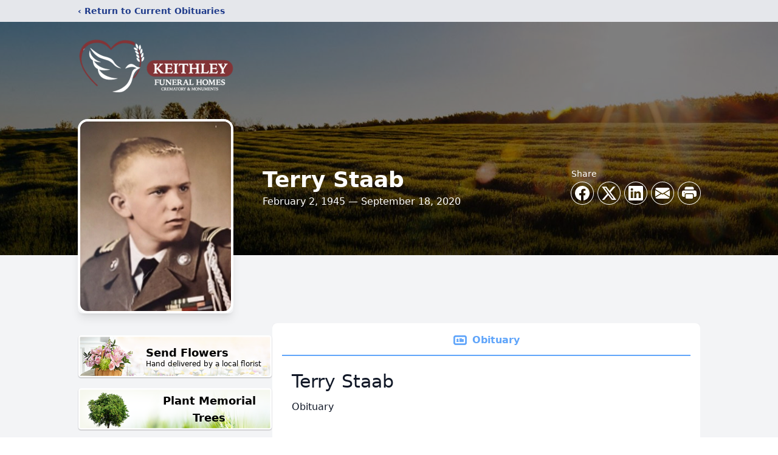

--- FILE ---
content_type: text/html; charset=utf-8
request_url: https://www.google.com/recaptcha/enterprise/anchor?ar=1&k=6Ld5qwkpAAAAAK6ZSE792TZuNmVwsnGHoApeAJth&co=aHR0cHM6Ly93d3cua2VpdGhsZXlmdW5lcmFsY2hhcGVscy5jb206NDQz&hl=en&type=image&v=PoyoqOPhxBO7pBk68S4YbpHZ&theme=light&size=invisible&badge=bottomright&anchor-ms=20000&execute-ms=30000&cb=a2r40056eow3
body_size: 48825
content:
<!DOCTYPE HTML><html dir="ltr" lang="en"><head><meta http-equiv="Content-Type" content="text/html; charset=UTF-8">
<meta http-equiv="X-UA-Compatible" content="IE=edge">
<title>reCAPTCHA</title>
<style type="text/css">
/* cyrillic-ext */
@font-face {
  font-family: 'Roboto';
  font-style: normal;
  font-weight: 400;
  font-stretch: 100%;
  src: url(//fonts.gstatic.com/s/roboto/v48/KFO7CnqEu92Fr1ME7kSn66aGLdTylUAMa3GUBHMdazTgWw.woff2) format('woff2');
  unicode-range: U+0460-052F, U+1C80-1C8A, U+20B4, U+2DE0-2DFF, U+A640-A69F, U+FE2E-FE2F;
}
/* cyrillic */
@font-face {
  font-family: 'Roboto';
  font-style: normal;
  font-weight: 400;
  font-stretch: 100%;
  src: url(//fonts.gstatic.com/s/roboto/v48/KFO7CnqEu92Fr1ME7kSn66aGLdTylUAMa3iUBHMdazTgWw.woff2) format('woff2');
  unicode-range: U+0301, U+0400-045F, U+0490-0491, U+04B0-04B1, U+2116;
}
/* greek-ext */
@font-face {
  font-family: 'Roboto';
  font-style: normal;
  font-weight: 400;
  font-stretch: 100%;
  src: url(//fonts.gstatic.com/s/roboto/v48/KFO7CnqEu92Fr1ME7kSn66aGLdTylUAMa3CUBHMdazTgWw.woff2) format('woff2');
  unicode-range: U+1F00-1FFF;
}
/* greek */
@font-face {
  font-family: 'Roboto';
  font-style: normal;
  font-weight: 400;
  font-stretch: 100%;
  src: url(//fonts.gstatic.com/s/roboto/v48/KFO7CnqEu92Fr1ME7kSn66aGLdTylUAMa3-UBHMdazTgWw.woff2) format('woff2');
  unicode-range: U+0370-0377, U+037A-037F, U+0384-038A, U+038C, U+038E-03A1, U+03A3-03FF;
}
/* math */
@font-face {
  font-family: 'Roboto';
  font-style: normal;
  font-weight: 400;
  font-stretch: 100%;
  src: url(//fonts.gstatic.com/s/roboto/v48/KFO7CnqEu92Fr1ME7kSn66aGLdTylUAMawCUBHMdazTgWw.woff2) format('woff2');
  unicode-range: U+0302-0303, U+0305, U+0307-0308, U+0310, U+0312, U+0315, U+031A, U+0326-0327, U+032C, U+032F-0330, U+0332-0333, U+0338, U+033A, U+0346, U+034D, U+0391-03A1, U+03A3-03A9, U+03B1-03C9, U+03D1, U+03D5-03D6, U+03F0-03F1, U+03F4-03F5, U+2016-2017, U+2034-2038, U+203C, U+2040, U+2043, U+2047, U+2050, U+2057, U+205F, U+2070-2071, U+2074-208E, U+2090-209C, U+20D0-20DC, U+20E1, U+20E5-20EF, U+2100-2112, U+2114-2115, U+2117-2121, U+2123-214F, U+2190, U+2192, U+2194-21AE, U+21B0-21E5, U+21F1-21F2, U+21F4-2211, U+2213-2214, U+2216-22FF, U+2308-230B, U+2310, U+2319, U+231C-2321, U+2336-237A, U+237C, U+2395, U+239B-23B7, U+23D0, U+23DC-23E1, U+2474-2475, U+25AF, U+25B3, U+25B7, U+25BD, U+25C1, U+25CA, U+25CC, U+25FB, U+266D-266F, U+27C0-27FF, U+2900-2AFF, U+2B0E-2B11, U+2B30-2B4C, U+2BFE, U+3030, U+FF5B, U+FF5D, U+1D400-1D7FF, U+1EE00-1EEFF;
}
/* symbols */
@font-face {
  font-family: 'Roboto';
  font-style: normal;
  font-weight: 400;
  font-stretch: 100%;
  src: url(//fonts.gstatic.com/s/roboto/v48/KFO7CnqEu92Fr1ME7kSn66aGLdTylUAMaxKUBHMdazTgWw.woff2) format('woff2');
  unicode-range: U+0001-000C, U+000E-001F, U+007F-009F, U+20DD-20E0, U+20E2-20E4, U+2150-218F, U+2190, U+2192, U+2194-2199, U+21AF, U+21E6-21F0, U+21F3, U+2218-2219, U+2299, U+22C4-22C6, U+2300-243F, U+2440-244A, U+2460-24FF, U+25A0-27BF, U+2800-28FF, U+2921-2922, U+2981, U+29BF, U+29EB, U+2B00-2BFF, U+4DC0-4DFF, U+FFF9-FFFB, U+10140-1018E, U+10190-1019C, U+101A0, U+101D0-101FD, U+102E0-102FB, U+10E60-10E7E, U+1D2C0-1D2D3, U+1D2E0-1D37F, U+1F000-1F0FF, U+1F100-1F1AD, U+1F1E6-1F1FF, U+1F30D-1F30F, U+1F315, U+1F31C, U+1F31E, U+1F320-1F32C, U+1F336, U+1F378, U+1F37D, U+1F382, U+1F393-1F39F, U+1F3A7-1F3A8, U+1F3AC-1F3AF, U+1F3C2, U+1F3C4-1F3C6, U+1F3CA-1F3CE, U+1F3D4-1F3E0, U+1F3ED, U+1F3F1-1F3F3, U+1F3F5-1F3F7, U+1F408, U+1F415, U+1F41F, U+1F426, U+1F43F, U+1F441-1F442, U+1F444, U+1F446-1F449, U+1F44C-1F44E, U+1F453, U+1F46A, U+1F47D, U+1F4A3, U+1F4B0, U+1F4B3, U+1F4B9, U+1F4BB, U+1F4BF, U+1F4C8-1F4CB, U+1F4D6, U+1F4DA, U+1F4DF, U+1F4E3-1F4E6, U+1F4EA-1F4ED, U+1F4F7, U+1F4F9-1F4FB, U+1F4FD-1F4FE, U+1F503, U+1F507-1F50B, U+1F50D, U+1F512-1F513, U+1F53E-1F54A, U+1F54F-1F5FA, U+1F610, U+1F650-1F67F, U+1F687, U+1F68D, U+1F691, U+1F694, U+1F698, U+1F6AD, U+1F6B2, U+1F6B9-1F6BA, U+1F6BC, U+1F6C6-1F6CF, U+1F6D3-1F6D7, U+1F6E0-1F6EA, U+1F6F0-1F6F3, U+1F6F7-1F6FC, U+1F700-1F7FF, U+1F800-1F80B, U+1F810-1F847, U+1F850-1F859, U+1F860-1F887, U+1F890-1F8AD, U+1F8B0-1F8BB, U+1F8C0-1F8C1, U+1F900-1F90B, U+1F93B, U+1F946, U+1F984, U+1F996, U+1F9E9, U+1FA00-1FA6F, U+1FA70-1FA7C, U+1FA80-1FA89, U+1FA8F-1FAC6, U+1FACE-1FADC, U+1FADF-1FAE9, U+1FAF0-1FAF8, U+1FB00-1FBFF;
}
/* vietnamese */
@font-face {
  font-family: 'Roboto';
  font-style: normal;
  font-weight: 400;
  font-stretch: 100%;
  src: url(//fonts.gstatic.com/s/roboto/v48/KFO7CnqEu92Fr1ME7kSn66aGLdTylUAMa3OUBHMdazTgWw.woff2) format('woff2');
  unicode-range: U+0102-0103, U+0110-0111, U+0128-0129, U+0168-0169, U+01A0-01A1, U+01AF-01B0, U+0300-0301, U+0303-0304, U+0308-0309, U+0323, U+0329, U+1EA0-1EF9, U+20AB;
}
/* latin-ext */
@font-face {
  font-family: 'Roboto';
  font-style: normal;
  font-weight: 400;
  font-stretch: 100%;
  src: url(//fonts.gstatic.com/s/roboto/v48/KFO7CnqEu92Fr1ME7kSn66aGLdTylUAMa3KUBHMdazTgWw.woff2) format('woff2');
  unicode-range: U+0100-02BA, U+02BD-02C5, U+02C7-02CC, U+02CE-02D7, U+02DD-02FF, U+0304, U+0308, U+0329, U+1D00-1DBF, U+1E00-1E9F, U+1EF2-1EFF, U+2020, U+20A0-20AB, U+20AD-20C0, U+2113, U+2C60-2C7F, U+A720-A7FF;
}
/* latin */
@font-face {
  font-family: 'Roboto';
  font-style: normal;
  font-weight: 400;
  font-stretch: 100%;
  src: url(//fonts.gstatic.com/s/roboto/v48/KFO7CnqEu92Fr1ME7kSn66aGLdTylUAMa3yUBHMdazQ.woff2) format('woff2');
  unicode-range: U+0000-00FF, U+0131, U+0152-0153, U+02BB-02BC, U+02C6, U+02DA, U+02DC, U+0304, U+0308, U+0329, U+2000-206F, U+20AC, U+2122, U+2191, U+2193, U+2212, U+2215, U+FEFF, U+FFFD;
}
/* cyrillic-ext */
@font-face {
  font-family: 'Roboto';
  font-style: normal;
  font-weight: 500;
  font-stretch: 100%;
  src: url(//fonts.gstatic.com/s/roboto/v48/KFO7CnqEu92Fr1ME7kSn66aGLdTylUAMa3GUBHMdazTgWw.woff2) format('woff2');
  unicode-range: U+0460-052F, U+1C80-1C8A, U+20B4, U+2DE0-2DFF, U+A640-A69F, U+FE2E-FE2F;
}
/* cyrillic */
@font-face {
  font-family: 'Roboto';
  font-style: normal;
  font-weight: 500;
  font-stretch: 100%;
  src: url(//fonts.gstatic.com/s/roboto/v48/KFO7CnqEu92Fr1ME7kSn66aGLdTylUAMa3iUBHMdazTgWw.woff2) format('woff2');
  unicode-range: U+0301, U+0400-045F, U+0490-0491, U+04B0-04B1, U+2116;
}
/* greek-ext */
@font-face {
  font-family: 'Roboto';
  font-style: normal;
  font-weight: 500;
  font-stretch: 100%;
  src: url(//fonts.gstatic.com/s/roboto/v48/KFO7CnqEu92Fr1ME7kSn66aGLdTylUAMa3CUBHMdazTgWw.woff2) format('woff2');
  unicode-range: U+1F00-1FFF;
}
/* greek */
@font-face {
  font-family: 'Roboto';
  font-style: normal;
  font-weight: 500;
  font-stretch: 100%;
  src: url(//fonts.gstatic.com/s/roboto/v48/KFO7CnqEu92Fr1ME7kSn66aGLdTylUAMa3-UBHMdazTgWw.woff2) format('woff2');
  unicode-range: U+0370-0377, U+037A-037F, U+0384-038A, U+038C, U+038E-03A1, U+03A3-03FF;
}
/* math */
@font-face {
  font-family: 'Roboto';
  font-style: normal;
  font-weight: 500;
  font-stretch: 100%;
  src: url(//fonts.gstatic.com/s/roboto/v48/KFO7CnqEu92Fr1ME7kSn66aGLdTylUAMawCUBHMdazTgWw.woff2) format('woff2');
  unicode-range: U+0302-0303, U+0305, U+0307-0308, U+0310, U+0312, U+0315, U+031A, U+0326-0327, U+032C, U+032F-0330, U+0332-0333, U+0338, U+033A, U+0346, U+034D, U+0391-03A1, U+03A3-03A9, U+03B1-03C9, U+03D1, U+03D5-03D6, U+03F0-03F1, U+03F4-03F5, U+2016-2017, U+2034-2038, U+203C, U+2040, U+2043, U+2047, U+2050, U+2057, U+205F, U+2070-2071, U+2074-208E, U+2090-209C, U+20D0-20DC, U+20E1, U+20E5-20EF, U+2100-2112, U+2114-2115, U+2117-2121, U+2123-214F, U+2190, U+2192, U+2194-21AE, U+21B0-21E5, U+21F1-21F2, U+21F4-2211, U+2213-2214, U+2216-22FF, U+2308-230B, U+2310, U+2319, U+231C-2321, U+2336-237A, U+237C, U+2395, U+239B-23B7, U+23D0, U+23DC-23E1, U+2474-2475, U+25AF, U+25B3, U+25B7, U+25BD, U+25C1, U+25CA, U+25CC, U+25FB, U+266D-266F, U+27C0-27FF, U+2900-2AFF, U+2B0E-2B11, U+2B30-2B4C, U+2BFE, U+3030, U+FF5B, U+FF5D, U+1D400-1D7FF, U+1EE00-1EEFF;
}
/* symbols */
@font-face {
  font-family: 'Roboto';
  font-style: normal;
  font-weight: 500;
  font-stretch: 100%;
  src: url(//fonts.gstatic.com/s/roboto/v48/KFO7CnqEu92Fr1ME7kSn66aGLdTylUAMaxKUBHMdazTgWw.woff2) format('woff2');
  unicode-range: U+0001-000C, U+000E-001F, U+007F-009F, U+20DD-20E0, U+20E2-20E4, U+2150-218F, U+2190, U+2192, U+2194-2199, U+21AF, U+21E6-21F0, U+21F3, U+2218-2219, U+2299, U+22C4-22C6, U+2300-243F, U+2440-244A, U+2460-24FF, U+25A0-27BF, U+2800-28FF, U+2921-2922, U+2981, U+29BF, U+29EB, U+2B00-2BFF, U+4DC0-4DFF, U+FFF9-FFFB, U+10140-1018E, U+10190-1019C, U+101A0, U+101D0-101FD, U+102E0-102FB, U+10E60-10E7E, U+1D2C0-1D2D3, U+1D2E0-1D37F, U+1F000-1F0FF, U+1F100-1F1AD, U+1F1E6-1F1FF, U+1F30D-1F30F, U+1F315, U+1F31C, U+1F31E, U+1F320-1F32C, U+1F336, U+1F378, U+1F37D, U+1F382, U+1F393-1F39F, U+1F3A7-1F3A8, U+1F3AC-1F3AF, U+1F3C2, U+1F3C4-1F3C6, U+1F3CA-1F3CE, U+1F3D4-1F3E0, U+1F3ED, U+1F3F1-1F3F3, U+1F3F5-1F3F7, U+1F408, U+1F415, U+1F41F, U+1F426, U+1F43F, U+1F441-1F442, U+1F444, U+1F446-1F449, U+1F44C-1F44E, U+1F453, U+1F46A, U+1F47D, U+1F4A3, U+1F4B0, U+1F4B3, U+1F4B9, U+1F4BB, U+1F4BF, U+1F4C8-1F4CB, U+1F4D6, U+1F4DA, U+1F4DF, U+1F4E3-1F4E6, U+1F4EA-1F4ED, U+1F4F7, U+1F4F9-1F4FB, U+1F4FD-1F4FE, U+1F503, U+1F507-1F50B, U+1F50D, U+1F512-1F513, U+1F53E-1F54A, U+1F54F-1F5FA, U+1F610, U+1F650-1F67F, U+1F687, U+1F68D, U+1F691, U+1F694, U+1F698, U+1F6AD, U+1F6B2, U+1F6B9-1F6BA, U+1F6BC, U+1F6C6-1F6CF, U+1F6D3-1F6D7, U+1F6E0-1F6EA, U+1F6F0-1F6F3, U+1F6F7-1F6FC, U+1F700-1F7FF, U+1F800-1F80B, U+1F810-1F847, U+1F850-1F859, U+1F860-1F887, U+1F890-1F8AD, U+1F8B0-1F8BB, U+1F8C0-1F8C1, U+1F900-1F90B, U+1F93B, U+1F946, U+1F984, U+1F996, U+1F9E9, U+1FA00-1FA6F, U+1FA70-1FA7C, U+1FA80-1FA89, U+1FA8F-1FAC6, U+1FACE-1FADC, U+1FADF-1FAE9, U+1FAF0-1FAF8, U+1FB00-1FBFF;
}
/* vietnamese */
@font-face {
  font-family: 'Roboto';
  font-style: normal;
  font-weight: 500;
  font-stretch: 100%;
  src: url(//fonts.gstatic.com/s/roboto/v48/KFO7CnqEu92Fr1ME7kSn66aGLdTylUAMa3OUBHMdazTgWw.woff2) format('woff2');
  unicode-range: U+0102-0103, U+0110-0111, U+0128-0129, U+0168-0169, U+01A0-01A1, U+01AF-01B0, U+0300-0301, U+0303-0304, U+0308-0309, U+0323, U+0329, U+1EA0-1EF9, U+20AB;
}
/* latin-ext */
@font-face {
  font-family: 'Roboto';
  font-style: normal;
  font-weight: 500;
  font-stretch: 100%;
  src: url(//fonts.gstatic.com/s/roboto/v48/KFO7CnqEu92Fr1ME7kSn66aGLdTylUAMa3KUBHMdazTgWw.woff2) format('woff2');
  unicode-range: U+0100-02BA, U+02BD-02C5, U+02C7-02CC, U+02CE-02D7, U+02DD-02FF, U+0304, U+0308, U+0329, U+1D00-1DBF, U+1E00-1E9F, U+1EF2-1EFF, U+2020, U+20A0-20AB, U+20AD-20C0, U+2113, U+2C60-2C7F, U+A720-A7FF;
}
/* latin */
@font-face {
  font-family: 'Roboto';
  font-style: normal;
  font-weight: 500;
  font-stretch: 100%;
  src: url(//fonts.gstatic.com/s/roboto/v48/KFO7CnqEu92Fr1ME7kSn66aGLdTylUAMa3yUBHMdazQ.woff2) format('woff2');
  unicode-range: U+0000-00FF, U+0131, U+0152-0153, U+02BB-02BC, U+02C6, U+02DA, U+02DC, U+0304, U+0308, U+0329, U+2000-206F, U+20AC, U+2122, U+2191, U+2193, U+2212, U+2215, U+FEFF, U+FFFD;
}
/* cyrillic-ext */
@font-face {
  font-family: 'Roboto';
  font-style: normal;
  font-weight: 900;
  font-stretch: 100%;
  src: url(//fonts.gstatic.com/s/roboto/v48/KFO7CnqEu92Fr1ME7kSn66aGLdTylUAMa3GUBHMdazTgWw.woff2) format('woff2');
  unicode-range: U+0460-052F, U+1C80-1C8A, U+20B4, U+2DE0-2DFF, U+A640-A69F, U+FE2E-FE2F;
}
/* cyrillic */
@font-face {
  font-family: 'Roboto';
  font-style: normal;
  font-weight: 900;
  font-stretch: 100%;
  src: url(//fonts.gstatic.com/s/roboto/v48/KFO7CnqEu92Fr1ME7kSn66aGLdTylUAMa3iUBHMdazTgWw.woff2) format('woff2');
  unicode-range: U+0301, U+0400-045F, U+0490-0491, U+04B0-04B1, U+2116;
}
/* greek-ext */
@font-face {
  font-family: 'Roboto';
  font-style: normal;
  font-weight: 900;
  font-stretch: 100%;
  src: url(//fonts.gstatic.com/s/roboto/v48/KFO7CnqEu92Fr1ME7kSn66aGLdTylUAMa3CUBHMdazTgWw.woff2) format('woff2');
  unicode-range: U+1F00-1FFF;
}
/* greek */
@font-face {
  font-family: 'Roboto';
  font-style: normal;
  font-weight: 900;
  font-stretch: 100%;
  src: url(//fonts.gstatic.com/s/roboto/v48/KFO7CnqEu92Fr1ME7kSn66aGLdTylUAMa3-UBHMdazTgWw.woff2) format('woff2');
  unicode-range: U+0370-0377, U+037A-037F, U+0384-038A, U+038C, U+038E-03A1, U+03A3-03FF;
}
/* math */
@font-face {
  font-family: 'Roboto';
  font-style: normal;
  font-weight: 900;
  font-stretch: 100%;
  src: url(//fonts.gstatic.com/s/roboto/v48/KFO7CnqEu92Fr1ME7kSn66aGLdTylUAMawCUBHMdazTgWw.woff2) format('woff2');
  unicode-range: U+0302-0303, U+0305, U+0307-0308, U+0310, U+0312, U+0315, U+031A, U+0326-0327, U+032C, U+032F-0330, U+0332-0333, U+0338, U+033A, U+0346, U+034D, U+0391-03A1, U+03A3-03A9, U+03B1-03C9, U+03D1, U+03D5-03D6, U+03F0-03F1, U+03F4-03F5, U+2016-2017, U+2034-2038, U+203C, U+2040, U+2043, U+2047, U+2050, U+2057, U+205F, U+2070-2071, U+2074-208E, U+2090-209C, U+20D0-20DC, U+20E1, U+20E5-20EF, U+2100-2112, U+2114-2115, U+2117-2121, U+2123-214F, U+2190, U+2192, U+2194-21AE, U+21B0-21E5, U+21F1-21F2, U+21F4-2211, U+2213-2214, U+2216-22FF, U+2308-230B, U+2310, U+2319, U+231C-2321, U+2336-237A, U+237C, U+2395, U+239B-23B7, U+23D0, U+23DC-23E1, U+2474-2475, U+25AF, U+25B3, U+25B7, U+25BD, U+25C1, U+25CA, U+25CC, U+25FB, U+266D-266F, U+27C0-27FF, U+2900-2AFF, U+2B0E-2B11, U+2B30-2B4C, U+2BFE, U+3030, U+FF5B, U+FF5D, U+1D400-1D7FF, U+1EE00-1EEFF;
}
/* symbols */
@font-face {
  font-family: 'Roboto';
  font-style: normal;
  font-weight: 900;
  font-stretch: 100%;
  src: url(//fonts.gstatic.com/s/roboto/v48/KFO7CnqEu92Fr1ME7kSn66aGLdTylUAMaxKUBHMdazTgWw.woff2) format('woff2');
  unicode-range: U+0001-000C, U+000E-001F, U+007F-009F, U+20DD-20E0, U+20E2-20E4, U+2150-218F, U+2190, U+2192, U+2194-2199, U+21AF, U+21E6-21F0, U+21F3, U+2218-2219, U+2299, U+22C4-22C6, U+2300-243F, U+2440-244A, U+2460-24FF, U+25A0-27BF, U+2800-28FF, U+2921-2922, U+2981, U+29BF, U+29EB, U+2B00-2BFF, U+4DC0-4DFF, U+FFF9-FFFB, U+10140-1018E, U+10190-1019C, U+101A0, U+101D0-101FD, U+102E0-102FB, U+10E60-10E7E, U+1D2C0-1D2D3, U+1D2E0-1D37F, U+1F000-1F0FF, U+1F100-1F1AD, U+1F1E6-1F1FF, U+1F30D-1F30F, U+1F315, U+1F31C, U+1F31E, U+1F320-1F32C, U+1F336, U+1F378, U+1F37D, U+1F382, U+1F393-1F39F, U+1F3A7-1F3A8, U+1F3AC-1F3AF, U+1F3C2, U+1F3C4-1F3C6, U+1F3CA-1F3CE, U+1F3D4-1F3E0, U+1F3ED, U+1F3F1-1F3F3, U+1F3F5-1F3F7, U+1F408, U+1F415, U+1F41F, U+1F426, U+1F43F, U+1F441-1F442, U+1F444, U+1F446-1F449, U+1F44C-1F44E, U+1F453, U+1F46A, U+1F47D, U+1F4A3, U+1F4B0, U+1F4B3, U+1F4B9, U+1F4BB, U+1F4BF, U+1F4C8-1F4CB, U+1F4D6, U+1F4DA, U+1F4DF, U+1F4E3-1F4E6, U+1F4EA-1F4ED, U+1F4F7, U+1F4F9-1F4FB, U+1F4FD-1F4FE, U+1F503, U+1F507-1F50B, U+1F50D, U+1F512-1F513, U+1F53E-1F54A, U+1F54F-1F5FA, U+1F610, U+1F650-1F67F, U+1F687, U+1F68D, U+1F691, U+1F694, U+1F698, U+1F6AD, U+1F6B2, U+1F6B9-1F6BA, U+1F6BC, U+1F6C6-1F6CF, U+1F6D3-1F6D7, U+1F6E0-1F6EA, U+1F6F0-1F6F3, U+1F6F7-1F6FC, U+1F700-1F7FF, U+1F800-1F80B, U+1F810-1F847, U+1F850-1F859, U+1F860-1F887, U+1F890-1F8AD, U+1F8B0-1F8BB, U+1F8C0-1F8C1, U+1F900-1F90B, U+1F93B, U+1F946, U+1F984, U+1F996, U+1F9E9, U+1FA00-1FA6F, U+1FA70-1FA7C, U+1FA80-1FA89, U+1FA8F-1FAC6, U+1FACE-1FADC, U+1FADF-1FAE9, U+1FAF0-1FAF8, U+1FB00-1FBFF;
}
/* vietnamese */
@font-face {
  font-family: 'Roboto';
  font-style: normal;
  font-weight: 900;
  font-stretch: 100%;
  src: url(//fonts.gstatic.com/s/roboto/v48/KFO7CnqEu92Fr1ME7kSn66aGLdTylUAMa3OUBHMdazTgWw.woff2) format('woff2');
  unicode-range: U+0102-0103, U+0110-0111, U+0128-0129, U+0168-0169, U+01A0-01A1, U+01AF-01B0, U+0300-0301, U+0303-0304, U+0308-0309, U+0323, U+0329, U+1EA0-1EF9, U+20AB;
}
/* latin-ext */
@font-face {
  font-family: 'Roboto';
  font-style: normal;
  font-weight: 900;
  font-stretch: 100%;
  src: url(//fonts.gstatic.com/s/roboto/v48/KFO7CnqEu92Fr1ME7kSn66aGLdTylUAMa3KUBHMdazTgWw.woff2) format('woff2');
  unicode-range: U+0100-02BA, U+02BD-02C5, U+02C7-02CC, U+02CE-02D7, U+02DD-02FF, U+0304, U+0308, U+0329, U+1D00-1DBF, U+1E00-1E9F, U+1EF2-1EFF, U+2020, U+20A0-20AB, U+20AD-20C0, U+2113, U+2C60-2C7F, U+A720-A7FF;
}
/* latin */
@font-face {
  font-family: 'Roboto';
  font-style: normal;
  font-weight: 900;
  font-stretch: 100%;
  src: url(//fonts.gstatic.com/s/roboto/v48/KFO7CnqEu92Fr1ME7kSn66aGLdTylUAMa3yUBHMdazQ.woff2) format('woff2');
  unicode-range: U+0000-00FF, U+0131, U+0152-0153, U+02BB-02BC, U+02C6, U+02DA, U+02DC, U+0304, U+0308, U+0329, U+2000-206F, U+20AC, U+2122, U+2191, U+2193, U+2212, U+2215, U+FEFF, U+FFFD;
}

</style>
<link rel="stylesheet" type="text/css" href="https://www.gstatic.com/recaptcha/releases/PoyoqOPhxBO7pBk68S4YbpHZ/styles__ltr.css">
<script nonce="mV3TF7KnCjg8QSHwNAwpyQ" type="text/javascript">window['__recaptcha_api'] = 'https://www.google.com/recaptcha/enterprise/';</script>
<script type="text/javascript" src="https://www.gstatic.com/recaptcha/releases/PoyoqOPhxBO7pBk68S4YbpHZ/recaptcha__en.js" nonce="mV3TF7KnCjg8QSHwNAwpyQ">
      
    </script></head>
<body><div id="rc-anchor-alert" class="rc-anchor-alert"></div>
<input type="hidden" id="recaptcha-token" value="[base64]">
<script type="text/javascript" nonce="mV3TF7KnCjg8QSHwNAwpyQ">
      recaptcha.anchor.Main.init("[\x22ainput\x22,[\x22bgdata\x22,\x22\x22,\[base64]/[base64]/bmV3IFpbdF0obVswXSk6Sz09Mj9uZXcgWlt0XShtWzBdLG1bMV0pOks9PTM/bmV3IFpbdF0obVswXSxtWzFdLG1bMl0pOks9PTQ/[base64]/[base64]/[base64]/[base64]/[base64]/[base64]/[base64]/[base64]/[base64]/[base64]/[base64]/[base64]/[base64]/[base64]\\u003d\\u003d\x22,\[base64]\\u003d\\u003d\x22,\x22w5Jjwo3CjhZuOH5gw59dwpJoLlJ1THJnw4Icw5tMw53DokgWC3rCh8K3w6tcw5YBw6zCmsKgwqPDisKhScOPeCVew6RQwpg+w6EGw6MHwpvDkTTChknCm8O/w7p5OGlEwrnDmsKEYMO7VXITwq8SBwMWQ8OmYQcTdsOEPsOsw4TDrcKXUkbCscK7TQBST3Znw6LCnDjDqUrDvVIYU8KwVhfCk15pYMKMCMOGF8OAw7/DlMK9FnAPw5rCnsOUw5kMXg9dU2/ClTJCw67CnMKPe0bClnV6BwrDtWrDgMKdMSZiKVjDmmpsw7w5wrzCmsONwpjDk2TDrcK8JMOnw7TCtxo/wr/CmU7DuVAyeEnDsTdvwrMWI8Onw70gw7Bswqgtw6Y4w65GN8KJw7waw6vDkyUzNQLCi8KWSMOCPcOPw7QJJcO7Qz/Cv1U9wqfCjjvDv1Z9wqcWw48VDCYNEwzDpg7DmsOYOcO6QxfDn8Kiw5VjCyhIw7PChMK1RSzDrDNgw7rDpsKYwovCgsKLbcKTc3R5WQZ/woIcwrJfw6RpwobCjFjDo1nDsiJtw4/DsGs4w4pQbUxTw4bCvi7DuMK4Ny5dLUjDkWPCicK6KlrClMO/w4RGHiYfwrw6f8K2HMKVwqdIw6YPcMO0YcK6wpdAwr3CqmPCmsKuwrcAUMK/[base64]/Ct0jCnsKaOWnCnkrCtg1YwqnDgW/CicOjwovCnRJfRMKbfcK3w79hSsKsw7MkQ8KPwo/CijlhYBktGEHDiDh7woQjZ0IeRxkkw50gwqXDtxFSDcOeZDvDjz3CnGTDqcKSYcKCw45BVTUUwqQbYVMlRsO0f3MlwrLDgTBtwottV8KHAS0wAcO8w5HDksOOwprDkMONZsOvwqoYTcK4w7vDpsOjwqfDtVkBfiDDsEkDwo/CjW3DliA3wpYKMMO/wrHDm8Oqw5fChcOYMWLDjgA/w7rDvcOcK8O1w7kpw47Dn03DoxvDnVPCvU9bXsOichvDiRB/w4rDjkE8wq5sw6AgL0vDo8O2EsKTdMKrSMOZRMKZcsOSURRMKMKib8OwQXtew6jCiirCsmnCiAbCm1DDkUB2w6YkBMOoUHEBwp/DvSZyMFrComUYwrbDmlfDpsKrw67Ch2wTw4XCqyoLwo3CmMO+wpzDpsKlDnXCkMKkJiILwo8AwrFJwp/[base64]/Du8KNwrxFDmfCnMKcBVsnwrbDpsK5KT8MH8OEwp7CoivCnMOKSVwwwoHCisKRE8OSYWXCrsO7w4XDusKRw6XDlVAhw7UmWw17w6lgenIZDlbDmsOtAE3CiWjCn0jDhcKbV3/CrcKWBgDChF3CqldjCMKSwoLCtGjDlH4aF0PCvj/DlcKpwpUCL1UmYsOVbsKawqzCo8O5PhPDmyzDr8OaAcOowrjDqsK1VUbDs1rDoi98wpLCm8KtR8O/Yix4TUvCl8KbEMOEA8KiC1nCgcKuBcK5FQjDkwzDgcOZMsKGw7NNwoPCncO5w7vDrDwiDHPCqi0OwoXCgsKWWcOowqHDhS7Cl8K4w6XDpcKXL1jCp8OkIloFw7Y3AF/Do8Oxw6TDt8O7L0Vzw4wEw4/Ch3VKw58sWmfCiwRFw6rDm3fDsh/Dr8KOYg/DtMO4wr7CiMOCwrFzd3MQw6sbSsKtZcOxWlvDpcK+w7TCisOoesKXwr14G8KZwqbDvsKuwqloJcKMAsK7fQXDuMOsw6ACw5R/[base64]/CksKaQcKpVMKOwolhwoQPw5HDnBjCkF7Cg8Kzw5NgdURxEMKrwozDsk3Du8KULgvCo3UIwpDClsOXwqg1wp/CkMOhworDoTjDlHwSQUHCpD8bI8KifsO5w7svfcKAbMOtNX0Jw5jChsOFSjTCpMKTwrgMcX/DlcO/w6hBwqcVDcOEBcK/MALCpUJKC8Ktw5PCmystWMODDMOew4UResOBwpUkO1Qgwps+OmbCn8Onw7ZqTTPDtUBlHxLDihALIMONwqXChyADwoHDhsKFw5ImGMKuw4nDicOUOcOZw5XDvmbDsz4tVMKSwp0cw6p2HMKUwrsnScKFw7vCt1daNCfDgh45cUFow5TCqVfClMKTw6vDn0x/FsKtQyzConjDlVHDjynCpDnDsMK5w6rDvBV+wqo3BcODwpHCijHCmMOMWMKYw7vCvQozbwjDr8KKwqnDgWUHKRTDmcKufMKGw59fwqjDhMKRcXvCiUTDvj3Cr8KiwpPCpn55XsKXOcOEH8OGwqtEw4HDmAjDv8OZwog/FcOwOMKaM8KdQcKcw5Jdw6JvwoZPSMO+woHDl8Kew4t6w7vDpMODw4t6wr88w6QLw6LDi2FIw6hYw47DoMKVwoXClhvCh2XDvCrDsx/DnsOKwqbCksKpwo1ZPwAZGlBMFXDCiSjDu8O2wqnDn8KyXMKzw7htKhvCk0gsen/DhEpTdcO5KsKKPjLClyfDtyHCsU/DrSTCjsOQUHhfwrfDjMOLPTHCu8KMNsOIwqlXw6fCiMOqw4nDscOIw7TDr8OnS8OKWGPDk8OHR3hXw4nCmjzChMKNEcKjwqR3wqXCh8Orw4ACwoHCiUIXEcKDw7JIFFMdC2sdaF0zHsOww7BaUyXDq0/[base64]/Dj1BcaMOvwqPCjEXCtScAw7bCusO+w5rCt8K6dEHCl8KJwpMmw7fCn8Oqw7DDu2rDu8Kfw63Dhh/CqMK1w6PDmGnDhcKvZE3CqsKNwqrDsXrDmlXDtgcqw6EhEMOLe8KzwqnCmjzCvMOhw7BaYcOrwqDCq8K8EH1xwqrDtXbCusKKwqx2wq0/HsKECsKMXMOOJQcFwo4/JMOFwrfCk0zCmBliwr/Dv8K5K8Ocw6wxS8KdUxAjw6B7wr4SQsKNQsKXQMO6BExCwo3Do8O0eH1PR0tNQ0VceDXDkyJaJ8OBdMOYwqLDlcK0PwZxesOeBXM4dsK9w53DhB9NwoFZci7ClmpeKyLDgcOZwprDpMKlH1fCinR8YEXCnHDCnMKdJGbDmHodw7/[base64]/w4UOGEXDtkjDmcKEA8OwwoDDpinDk8Ojw61kwrs5wpxSwp1qw6rDkRFHw4lJWiJ9w4XDscKKw5DDpsK6wqTCgMOZw5g3RjskacKYwqwMMWYpBGEfH2TDusKUwqk0DMKNw6E9N8K1XVbCvT7DqMOvwpnDokIbw4/DoBdAMMKTw5XDsXMIN8OjfFfDmsKSw5/DqcKUccO5QcOHw53CtRbDrDlIGTPDpsKcLMK2wpHCgGDDk8KRw5ptw4TCl1bCjmHCvsOvccOTw5cUZMOIwpTDosONw5RDwoLCvnXCqCI2VzERNGYRScOFb2HCrzjDrsOCwojDgMOuw6kLw5PCrEhIwpBAwrTDpMKzd1ETQsKkPsO0WMOVwpnDucOqw6XCsV/DlhFnNMO/FcKke8KHCMOtw6/DgnEIwq7Cjj1swpc3wrAPw6XDucOhwrbDmWzDsVDDgMOKbwHDsyDCnsOvNn58w6tvw57DvcOgw5tYGBzCrsOFFkZPEkcmAsOywrUKwrdjIABJw6dHwqTCqcOKw4fDqsOqwr9/[base64]/[base64]/CqRrCgMO/w5nDjw/CkRbCjcOtw70Gw49ewrphwqnCtMK6wq/CgjxYw5JHS1vDvMKGwqFAcHgiWmtgSmDDicKZUiwtCgVWUcKCG8O6NsKeVD/CrMOHNS7DhMKhKMKFw6TDohcqPGIgw796XMO3wq/[base64]/Dq3XDvSDDkMOVw4PCqHdeHjFCwrPDmhY1w6/Dgk3ChEnCsXwgwqZFJsKwwoMnwpF7wqZmQsKpw5fCqcKhw4dOCR7DrMO2LQM7GsKZecOhMUXDgsOkNMOJJn93Y8K6XnvDjsOIw7/DjcOYKynDksOGw5/[base64]/CsnBqw7ZuGB7DkHPCr8K6TBfDmHjDrXPDocOhI1BeLnNmwrN0wrNowpR5UVBWw4HClcOqw5jDmC1IwqEYwrTDtsOKw4YSw6HDvsOXZVsBwoNZbAV5wqrCiCpvcsOkwo/DulxSdmLCr0x3w5zCiV9+w5XCpsO2JwlmXzPDtT3CnTEcaDZQwoB/woV4McOFw43Cl8K2R08lwppYQyTDjsOvwpkJwoxGwq7CrHbCicKUERnCqDlpeMOib1/DliofOsKpw5RCC1NXcsOaw6ZyAMKDBsOiHVpbKkjCh8OZYsOccHHCr8OaORTCqh7CsRxYw7XDgEkFT8Ofwq/DiFIuBjtiw4/DgcO0NAUTOMOVT8KJw7zCvFPDmMOEKMOWwpZXwpTDtcK+w5/ColHDj0HCoMOEw6LCphXCiHbCksO3wp96w6k6w7BQCk4ywrjDjsOqw5gKw6rCisK/[base64]/ClXVPYE7DuMOuwp1BBMO9w4jDh8KkKlHChz3CjcOmBcKmwqgpwpnCtsORwqfDv8KUP8O9w5rCpGUFd8KJwpnCoMOYLw3Ds0c/LcO1JnU1w6vDjcOPRgLDpHp4QsO4wqVTU35pcifDncKmw496QMOmN3bCsz/DoMKyw6RGwoAIwqPDpUjDjW0wwrXCksKQwqRFLsOVTMO3MTvCpsOKInNKwrFqGAk7YkPDmMK9wpV+N3BeVcK7wqDCgV/[base64]/DvBHCr8OtMMKWwonDlWvDpULDs3bCtn09wqs7YcOUw5rClMOYw6g6wqvDvsOAcy5Cw6V/V8ODe2pzwpk6w4HDlkBHVHvCgjXCmMK/w5dBc8Ocw4wpw6Asw6LDhcKlDnNXwrnClk4JS8KGEsKOFsOLwr/Cq1UaYMKWwrzCmMOoGVVgw7bCqsO1wpt4MMONwpTDq2YBY2LCuDPDlcOqwo01w7bDicOCw7TDlR3Cr03CozPDosO/woVzwrhUYsKdwoBuagVuacKcJjFeAsKpwokUw7zCrBTDl0zDnHXCksKXwrjCiF/[base64]/wq5swpIPwphYw7cJAsO1LmHDpGbCisOEeX/CncO3woXCnMOyMyVPw6fDvUMQGhnCiHbDi24Jwr9jwqPDkcOAJzZLwpYKSMKXFArDiCxNccKfwrPDp3TCosKiwrpYfDfCoAFEHy/DrFQEw53CsVFYw6zChsKqRTbCu8Otw7zDtiAmU2M9w59MNGPChEM0wpfDpMKuwojDlyTCl8ONamLCt3bCg1tDEhl6w5gVR8OvAsKiw4vDlyHDk27DtXUkcGQ6wqU9JcKKwrlvw5AFHA5zH8OrJn3Cl8KVBQAjworDn0bCoU7Dgm7Ch29RfUlfw5VJw63DhlnCqV/Dn8K2wrYIwqnDlEgQC1NRwonDvyATLig3GBvDgsKaw4ozwq9mw6UuGcOUKsO/[base64]/HsK/wptbCVg6w4pBw4zDh0HDmcKId8KLwrjDjcKTw4zDs1B9cmR6w4hDJcKlw6spFX3DtQLDssOgw6PDucKRw7XCtMKVDirDg8KSwrjCiFzCgcOOLC/CusOqwoXDi0rCiEtfw4oEw6rCscKVS2Zac1zCnMOnwqrCusOsXcOjTsOYCMKwP8KrOcOaWyjDog5EEcKEwoHDnsKkw73CgCYxDcKRwpbDv8OaWncGwqvDnsKjHFrCvzIlYjDCjAo9ccOYXz/DshAGZGDDh8K5SjTDsmdJwrMxNMOOesKDw73DmsOWw5BpwqnDiA3DpMK7w4jCsXAawq/CtsKawqlGwrZ3OcKNwpUnGMOxcE0JwoPCocK3w4pkwrVLwrnDjcKFTcK7ScOwQcOjWsKEw4o8Kz7CkkfDh8OZwpYPWcOfecKUBS7DlsK1wpECwqTCnQHDtiPCjMKYwo9yw64PRMKvwprDisKEIMKmccO/w7bDqWgmw6hQXVtowrQxw4Qswqw3DA4Fwq3CggQKesOawoN1w4zDqSnCiRNnWXXDoW/CtMOZw6MswrHCg0vDqcKmw6PDksOVXiEFwrfCpcO/DMOiw63CnUzCnE3DkMOOw7DDjMKba1fDgE3DhlvCn8KEQcKCIxxuQ3cvworCmyVJw4PDosOyZsKyw5/CqXM/w4NTLcOkwqAQJG9rEXHDuHLCuRt9WsOaw6l0bsOVwrErVATCl2Mtw6jDnsKKAMKtBMKLDcODwoDChcOnw4djwp9QT8OaWm/DvWJEw7zDhzHDgAEiw5IFEcOVwr0/wpzDocK/w70AbwJVwrnCgMOgMFfCo8OUacK/[base64]/w6nDmC4/[base64]/DvE/[base64]/[base64]/[base64]/wpNyw5nCjBVJwr3CtMO7NcOKwqERw6ZDDMKTClnCk8OhJsOIIXBuwonDs8OSJMK8w6hjwoYpaVwDwrXDvTlbccKcJMKfXFcWw7gJw5zCu8OoDcONw6F/YMOwIMK5Hhppwo/DncKGK8KJDsOVdcORV8KOXcKMBygvZsKPwo8vw5zCr8K9w4xmDh3CiMOUw6XCjB9/Eh8Yw5XCmHgLw4HDu2DDnsKGwrsTXiHCuMKeASzDocOVcRbCjE3CtQduf8KJw7PDvMKPwq1LcsKGfcK6wrsDw57CuH9VU8OHfcOJaCdsw4vDpVMXwoBuTMODV8OoIxXDkWEvEcOSwo/CmRzCnsOhG8O8XHcRI3Inw61ECRfDpnkuwoLDh3jChXZWEx3DmCXDrMO8w6xpw7bDkcK+FcOoRB9EWcKywqErNhvDlsKzIcK/woTCmhBNAMOHw7wCcMK9w74UViRxwo9dw5fDgm1LfcOEw7zDiMO7CMKyw5tNwplMwo9iw7hgByMSwq/[base64]/w4pfP3M1UMOiIsOATsK7M8Kgw6R3w7jDiMOqK17DlCdOwqYWC8K9w6DDi11NeUTDkD3DhGlAw7rDlhYBScO9Oz/CjkHCmjkQQzvDocOXw6JkbcKNC8KPwqBdwqU+wqU8BmVLwr/Ck8K4w7TCtyxkw4PDrF9Taj8ndMKIwpLDs2HDsj5twpHCtx1WXgcsKcOMSmnDlcKdw4LDm8KjRgLDmyY0S8KPwokNBGzDqsK/w51OfXltUcO9w6TCgzPDo8O5w6AMWhrCgWYIw61NwrEeBcOuIk/Dtl3DlMOgwr4kw7B2GAjDksKDZGzCocOWw5HCusKbSg1LNsKIwpHDqGE3dlEPwrIVG3bDu3/CmBROUMOlw55Zw5TCp3/DhWTCox/CiBLCuhHDhcKFRMKMZyg9w44lG2s7w650wr0JMcKFbSoQZQZnJi5UwoDCnzPCjB/[base64]/CqsO/[base64]/[base64]/DpFEFFcOgasOYQcOKQQXCvH7DoHhnwoTDjyrCvQQEIF7DrcKIN8OJWzPDuXR6MMKDwrRsKxzCgi1Nw5wSw6HCnMKow414QHnCohHCuj9Xw4fDlG4Xwr/DhGJHwo/Clhpgw4jCmng0wqISw5IXwo0bw41bw4cTFsKwwpnDj0rCj8O6EsKsQcKawr7Ckzl7TQgpb8OAwpfCmMOlX8KTwpNow4NCETIZwp/CgUM2w4HCvz4Gw6vDgkl5w7UUw5LClRAdw45aw7PCocKCYy7DqwdXfMOUTMKRwoXCv8OnQD4vZ8OSw5vChgXDq8Kaw4TDuMO+ccKTFDI5TCIAw5jDvnR9w6HDh8Kjwq5fwoxDwovClzrCrsOvWsKSwqp0bTQ/EcOUwo8Iw4HDusOhw4gzBMKBGsO7GGPDrMKKwqzDkwjCpsKxZcO1f8OVBEdSYxcNwpMPw5RGw7PDnh3Crxh2DcO/czrDh3QIH8OGw4/CnmBGwrXCkxVNc1PCgHfChTBpw45rF8OaRW90w68mNBk6worClE/Dq8OOwoV9FsO3OsOpHMKDw68cL8Kkw7jCuMObVcOEwrbCh8OyFUnDosKFw7g9AUfCvzHCuwIDFsKiU1Qkw7vCp2zCiMOkS2vCjnljw6RmwpDClcOLwrLChcK/[base64]/DiMKfXGrChgPDu8OXUDvCmTpEe2Ytw5HCkljDvAzDhCpJe13Dpz7ChU1XahQAw7fCrsO4MEbDm25XCx5CeMO6woXDgX9Jw70Rw5cBw5F4wrzCgsKvFi/DksKTwrMRwpjDo2M3w7wVOE8UdWTCj0bCnGoUw4soYMO1LhcAw6DCv8OLwq/CsyIMFMOHw68TEkEvwoDCmMKdwq/DosOiw7XCjcOHw7PDkMK3cF1NwpnClmR7AwfDjMOCGMO/w7PDjsO4w7liw5TCvsKUwp/CksKdDErCji59w7fChmXDqGnDncO2wq9Lc8OSdsKZdwvCgicew6fCrcOOwoZ9w43Ds8KYwrDDoG8jdsOGwobCrsOrw4hHbcK8VU7CiMO9DT3Dm8KOesKzWEVla31fw5Y5eGRGbsKyfMK/w5TChcKnw7gJZcK7TsK4ExJ3BMK6w5XDu33DtUfCvFXDv2sqMsKQfsO2w7BDw5NjwpFmIWPCu8KYdC/[base64]/QCYMw4bDunBXHUIHR8K7w5ttTxIrFMKPbTTDtcOvLWjCqMOVQ8O+e23DicKwwqZdX8ODwrduwoTDsi9/[base64]/wrFKUMOhw5s4PMOBwqPCn8OAw4ZqwpbCicKVA8Kqw7taw77CiAtffsOow6hvwr7Cin/Cjz/DsDgawrF3RW/[base64]/[base64]/ZgUuOsKKw73DiSzCu8O0w7HDmX7DocOGWjTCnSxxwqUlw5ptwp7DlMKwwqsTBsKhHBTCkB/CvQ3ChDDDi0Zxw6fDrsKGAgA7w4EkYMOdwqArTcO3akBfa8OxacOxHsO0woLCoETCtxIeWcOvfzDCjsKAwoTDj01owr4nCcOQBcOtw4fDhjZ0w4fDj0p4w4vDssKZwp/DosOlwpHCmFPDknRSw5/[base64]/CiHfCrQnCglhMwrjDqcKHw4RuKFA4w6rClUPDvMKMJU4SwrpbJcK1wqYtw6hRw5bDmmfDomdww7kRwp89w4XDm8OIwoXDhcKmw4ciEcKuw4/ChCzDosOoWWXCl1nCmcOBOy7CvcKpfnnCqMO/wr0bEmA2wr7Dq0gXacOjScOwwqzCkx/Cr8Kad8OswrnDnihlISjChBnDhMKYwqhGwq7ChMK3wozDkzHChcKgw57ChAd2wp7ClBDDq8KrKQ9XKS7DiMKWVifDvsOJwpM+w4/CqGghw7hQw5zCuCHCvMKhw6LCjsKPNMKWB8OLCMKECMK9w6d4T8OXw6bCinN5f8OONMKfRMOMMMKJLTbCv8O8wpkfWhTCrSzDjMKfw4XCu2QUwqdcw53DnSnCgWVowpvDoMKRw6zDhUN/w61hP8KSCsOnwp5zU8KUPGUAwovCgAfDj8KpwoknHsK1Ij08woMmwqE9MzLDpDREw5I6w5JSw5nCvlbCpXJDworClAc4EVnCiGpFw7fCrWDDn0fDuMKDR24+w6rCgiHDjx/Cv8O0w7fCi8K4w4VcwpgYOWXDo0VNw7bCuMKhIMKPwqjCpsKLwpIiI8OYPMKKwqh4w4UFETssWDHDssOCw5nDmynCgmfCsmTDqXc+cGEYZS/CjcKnZ2QHw7bCvMKMwqJnKcOLwoNLVQzCjho0w5fDjsKSw7bDgEkpWz3CtmlTwrEFGcO4wr/CtHbDi8Oow4dYwp8ww780w5RfwrbCocONw53DscKfD8Kew65nw7HClBgaf8OdCMKiw7zDisKHw5rDl8K1XMOEw7jDug8RwrVHwroOYT/DhXTDojdaYi0ow51wKcOZDMOxw6xUV8OSAcO3OFkVw5bCjsOYw5LDpFPCvwnDiCACwrJ2w4MUwqbCoSdSwqXCtCksL8KdwrVMwpXCi8OAwp8Cwqp6CcO9XkDCmWhLOcOZN3l4w5/Cg8ODYcKPbHAewqpDdsKsc8OFw7Flw6HCjcObUi8Hw7o5wqnDvB3CmMO4RcOGFSLDpsOowoVPwrpCw67DkG/Dtktsw5M0KyDDmiYNH8OfwoXDvldAw5/Cu8O1e2h2w4HCssO4w6LDmsOKTRxMwrIWwqfCrSAdExPDgT/[base64]/WWdYwr1ZCHPCqsKXHMKmw45gw7VtwrzDs8KzwoRUw7fChMOBw6fDkRd5SVfCpsKUwrbDj1Fhw4B/w6fCmkBcwp/CuUjCoMKXw7Fiw4/[base64]/CncKmwr7CpV9xw5bCmMOoFzbDn8O8w5hhdMOHFzE9LcKRXsOuw4XDtWo3CcOJccOGw5nCsTPCu8O/UMOmIwXCnsKEIcKcw4IHeTkYbsKbGMOmw6fCn8KPwpttUMKBcsOKw6phw77Dg8KQMGzDkkJnwoQyEilLw4jDrgzCl8OeWQFgwqcANG7CmMOSwozCiMKowo/ChcKow7PDg2wow6HChUnDp8KDwpUyQAjDpsOowrbCicKBwoBrwqfDqDoodXrDpBnCu3YObHnDvg5bwpLCgyZUGMOoASEWXcKRw5rDmcOww7PDjF0SUsKyF8OqIsObw4QnKMKdAMOmwrvDlELCssO/wopEw4fCoDECLXnCh8OOwqIgG2Z9w5BUw5seYcK5w7fCnmIRw5wYEQzDq8KTw5dOw4XCgMKSQMKvGydFNC5fUMOLw5/CjsK8WAc8w6AEw7LDtcOtw5Udw6XDtzk7w7LCtDrDnXrCtsKgw7kywpTCv8O6wpwnw6/[base64]/CkWDDv0TCq8KHM8KnwppiUjdUw5caSQRHw4/Cj8KkwofDlcKGw4DCnsK0wq12PcOhwp7DjcKmw7gBaXbDu041CX44w4Eyw6VYwq7CqwvDmmUYTgnDgsOESmvCpwXDkMKdNTPClMKaw5vCh8KnK0d1JH9zOcKdw5cCHC3Cq31RwpTDiWNOw4UBwqTDtMOeZcO7wpLDlsKNXl/[base64]/w6LCtHXDgMOmw7LDqcKVw5PCjsKiC8K1RSg5VWDDnMKCw5spHcOBw47Ci0PClcOiw7zCkcKQw47DucKlw7XChcO8wowKw7BwwrPDlsKve2HDvMK+BzRew7UxBh49w7nDmV7CukfDlcK4w6drRmTCnyxyw7/CnnfDlsKIUcKlUsKqUT7CqsKac13DhRQTYsK3F8OZw44iw58FMnJxwokhw5kLYcOQScKpwqlwN8Ozw6XCpMO+OBF1wr1twqnDqnBKwo/DrMO3G2rDuMOFw6IAF8KuIcKfw5TClsOLHMKTFipLwqprfcOBT8Opw5/[base64]/DhcK+Y8OvB8OlcQEUw7Zjw5nCiMKdw6jCkMOxLMO1wq1WwqoVdsOawprCkE5xScO2JcOFwphICm/DpXPDpVDDjk7CssKkw7Rkw5nDkMO9w7cJNzfConvDtBV0w6QieXrCtnDCmMK/wopUWEBrw6/[base64]/w5TCqsK3wrwjwrgTDcOlYsKuwr57LMKmwpbCgcOtw7NRw5daw40cwqkSEsOxwrwRTgzCnUY/w6TDmh/[base64]/csKMwpBBwrMKwp/[base64]/[base64]/Dl8O1CMOTG8Orw7ZWXDnCjcOIH8OxCMOvwrNpECpnwqnDnHYwPcO+woXDusKjwopbw4XCkG1gKXpjNMKgZsKywrUWwo1TY8KtcXVZwq/[base64]/DvRsOU8KCFsOjU8OOEcOXGMOtIcKuw67CoDjDhGfDoMKmTUPCn1nCscOwUcKKwpvDnMOywr9mw5TCgTMLW1rCtcKWw5TDvT3DlMO2wrtOKsKkLMK3SsOCw5lmw4fDlEnDjlnCmF3DvQXDmTfDpsO9w6hZw7/CncOewphGwqxVwoMawodPw5fDs8KUVjbDrW3ChiDCgcKRccOpXMOGAsOgRsOGXcK1NQchXQ7CnsK6GsOewqg8DR03XcOewqhdBsOoO8OaG8OhwpXDhMOtwqgua8OBPCTCqzfDu0/CrHjCk0pDwqoXR28wb8Kqwr3CtHLDmC8rw5bCq13DiMO/dMKBw7JGwoHDqcK6wo0SwqHCj8K3w5xDw45UwqPDvsOlw6zDhBfDmBLCjcOYcjnCk8KGE8OPwq/Cp07DhMKHw5RgUMKiw7cyV8OHacKGwosYN8KrwrPDlcOpXAfCtnPDplYZwoM1eA5KKhzDtF3CvcOXBSISw4ASwolQw4zDpcK5w6cDB8KEw690wpkcw6/CoBHDuVPCucK2w6fDqHzCgcOfwpbCky3ChMOrF8K5KQjDhTrCk1HCt8OnAmFow4jDncO1w65Hdg15wrfDs1/DtMKDfCbCkMKJw67DqMOFworDncKVwrkpw7/CumjCmTrDvW/DvcK/BR/[base64]/DjcOCZ8KDwrZxQn3DjGTCvHtSBMKkAsKCw5vDhnjCtMKgF8KEDXrCvMOBJVgqZyLCqgnCjsOww4fDggTDuW5Yw7x1dRgMAHBxdcKpwoHDgRPCgBXDmMOdw7UUwo1owowmTsK8c8OKwr1mJR1MbGjDln83QMOwwqFzwr/DsMOnecK1wqfDgMOBwqvCvMO7IsODwoBBXMObwq3CusOpwobDmMOMw5kYA8KtXsOLw7rDi8K+w7FjwpPDmcKxbgclWTJLw7M1byUXw7w7w5pXdU/CosOww6RwwqB3fBLCpMOdQyrCizAuwpLCosO4URXCvnkGw6vCv8O6w5nDmsK1wo9Sw5hTGxU/AsOQw47Dji3CuXxIQw3DpMK0fsOawoPDrMKuw6TChsKEw4nCkD5vwoFEXcOpRMOGw4HCnWMbwroGb8KpbcOqw6jDm8OIwq17I8ONwqE5JsK8Whlcw4TDssOkw5LDkigYFGYxE8O1wonDiDcBw6YnWcOAwp1CesKtw5/Dm25pwpc9wqFswqMtw43Dt0nCqMKVWQ7Dv0DDr8OXL0TCv8KVRRzCosO3SEEPwo/Cj3rDvcOYRcKSXCLCocKHw73Dk8KrwqnDkmExT1VNRcO0NlRuwpl/WsOkw4VmD1hnw57CqzUcOCJdwqLDhsOWR8ODwrZqwoZPwoI3wrjDgC1XNxcIPw9cXXHCr8OFGB4MEkLCvFjDlgPDs8OKPEVGZE8vfsKowoDDm3oJOQQ0w6DClcOIB8Odw4IhfcOjH3gdOlHCrMO9BTzCkR9JZsKgw4HCscKHPMKjCcOgAQLDkMOYwrXCnhXDsWJ/aMKSwqXDv8O/wq5cwpZfw5XDnVfDvDsoJMO9woTCksOVfz9XTcKaw6h7wrvDvG3CgcKpEH0Ow4gWw6x7QcKiTx8OR8OdV8O9w5PCpR9Swp9xwo/Do0Qgwqwhw4vDocKSY8K1w4nCty1cw7AWLmsSwrbDr8Khw5zCicKGd13CuTjCqcKxPRloM3HDqsK9B8OWaRhkJzcCNXvDpsO/M1EtKHVYwqjDniLDisKWw5wHw4jCh2oCwqoowoR6eXDDj8OvUMOEwqXCuMOfUsOGXsK3Kz85YnBLOGhPwp3Ctm7CmkssPDzDh8KiJVrDjsKJf0vDlAEjQMKURhHDosKHwo/DmXk7fcK8dMO1w5M9wpPCjMKdSDMYwoHCu8Kowok0cynCtcKTw4hqw5PCncKKF8OGC2AKwoPChsORwqtQwrDCmFnDvS8MMcKOwoU7EEghEMKBeMOxwpPDmMKpw7jDvcK5w7JNw4bCo8OaKsKeCMKBWkHCscONwrwfwqMLwq5ASx/Ci2rCmg53YsKfPXnCm8KoA8KKHXDDg8OyRMOHV2DDuMKzc1nCryLDksK7TcK5KgzCh8KBTnxNdihOAcOOP3tJw4YWfMO6w6Z/w6/DgVwxw7fDl8Krw47DmcOHDcKMXXk3Fi12fyXDl8K8GQFFUcKjcnvDs8KJw7DCtTdOw5vCrMKpdRUZwqM9EsKSY8KrYTLCncOHwp0zCV7CncOKPcOgwok8wp/ChTbCuhzDnllRw6UFwpTDl8O8wpo5LXLCiMO0wofDpBRqw6XDosKZAMKGw5zDgSvDjcOlw4zCvsK7wqTDhcOZwrXDjwjDncOxw6BlYTxIwovClMOLw6/DtTY2JDXCmHlDc8KGAsOnw4jDusKGwoF3wqt1I8Oafy3CtyjDtl3DmMK9HMK5wqJpIMOCH8OTw6HCjcK5E8O2ZMO1wqvCm3RrCMKobG/ClB/[base64]/CqHPCqCHDqcKBw7vCmsK/wo3CjThOKcORagnDrsKgwox3JnPDplvDswLDlcKUwo/[base64]/WCTDo8OswqcTwrjDmk5HAi/CsMKow6EVeMOAdVPCqkHDslkKw4JhahYQwoQKQsOZRnTClwjCgcOEw4lqwocWw6nCqzPDn8KvwqIlwoYWwqlrwokpWQLCssKZwoINI8KfXcOuwqlRWx9YPxgfI8Kcw6Q1w7/CgAkYwqXDhVhGSsKyOcK1LsKAcMKQwrJSE8Ofw7URwofDqjdEwqgrLsK3wpcuJjhHwqpjJTPDkXgHw4NMI8KKwqnCssODNTYFwq9CSA3CjgzCrMK6w4RXw7sDw7PCokvCi8OFwpvDvsOzRhgPw7DCkkTCv8K3RCvDgsKLAcK3woXCmx/[base64]/fXPCucONwrAUw4QJDsOaVw/CvMOsw4bCg8OpQ1/DicO2wo1BwrVhFERsNMOOfQJPwoXCj8Oadh8YWmRwI8KJRMOdQxfClBFsaMKaZMK4MR9+wr/[base64]/[base64]/CvQ/[base64]/[base64]/Dv8K9wobClG4dZWLCjcOeJcKlwq5/VH3Dh8K4wqTDugMTegrCpsOtBcKewrbCvTZCwrlgwojCp8OJVsO+w4DCoXzCrSAnw57Dqw1rwr3DhcKtwp3Cr8KSQsKfwr7CmE/CsWTCm28+w6nCiXHDt8K2N2IkbsODw4LDoA5IFzrChsONPMKUw7jDmQDCusOJA8OGDUATTMO9CMOdP3RtGMO6FMK8wqfCl8Kqwq/[base64]/VgdAw4fDhh7DjTrClgFGPVIEPhnDncO5BU5Qw5bCtkHDmH/CqsK8wpXDp8KHczXCiVHClCZMYXTCvQLCtxvCosOgHTrDk8KRw4nDn1Vkw41/w4zCgh/Cm8KKQcORw5jDusOXw7rCnyNaw4nDnSlhw5zClMO+wovCv0N3wo7Cm3DCusKVKsKkwoXDoxEawqclQWXChcKiwrsMwqFTX0BUw5XDv3lSwq98wrfDiQsMPBFGw7QdwpnCiWIXw6gIwrfDlU/Dh8O8RMO1woHDsMKuf8OOw7Uka8KbwpEswocLw7/[base64]/DvzfCkMK7w7Z8eMOUVUdIJsKVYMKSBS0FKhjCribDq8Ocw4HChC1UwrQLSXAnw480wrZYworCnmTCsXF8w5kMaX/[base64]/CjnETPsOEdMKew53CtRbDosK1wr/DusKzwp8AJwLCuMONQXQOMMO8woAbw4NhwrTCuWYbwoo4wq7DvAIvbSIuXnTDncOcc8OkJzENw7g1MsOHwqUMdsKCwoBtw5bDh3Eza8KnHGNVZsOCblnCjHDCm8OnUQLDjAM/[base64]/CocKhTWjCjcKTw5lCYh/Cj8KEwokNwoHCnghVdlXDp3bCsMOPfSnCo8KkDwJfLMKlPsKMGMOPwpY1w4TCoC9fCsKgMcOVUMK/McOmWTjChQ/ChnLDmsKoCsOQPsKrw5hgaMKqV8Orwq89wqA/HxA3YcOaamvCicOjwpjDrMKcw4jCgsOHAcOfRMOoeMOvOcOswoAHwq/CqizDrVRrWyjCi8KiUhzDhDwyBWrDrnFcwo0zC8K4chTCrTJUwpIowrTCoybDosOhwqt7w7Qpw5UNUhzDisOlwoJqSkBkwr7CoWzCiMOjasOFesOlwoDCqDN9FC9MKT/DjH3DtB7DhHHCoHpiaSwvSsKGWDvCmG7DlF7CocKpwoTDosOvMsO4wqUeB8KbBsKEwoDDmTvChR8cGcK8wopHGWt5H0IAJ8KYS3LDpMKSw7sXw5d/woJtHnPDvXTCh8OLw5LCl2BNw5bDj1gmwp7DtwXDo0oODzrClMKgwrzCs8O+woJ/w63Dvz/[base64]/[base64]/ClDXChsOVQMKNesO9LGstwp86JXwdwqMDwrXCtsOYwpZFSFvDscOkwpXCjRvDrsOqwr9qacO/woUxAMODfzfDuiBswpZWU2jDqSbCqiTCscOSFMKCLVLDhMO5wq7DslFfw6DCvcKHwprCpMOTAMK2K3kOCsKdw4pNKxDCpXbCv1nDj8OnNRkWwodNZjVhX8Krwq3DocKvYFLCjnFwWjhdHz7Dhw8TbTrCrl7DlxRgL07Cu8OEw7/DicKHwprDllIWw6DCh8KJwpcsPcO3WsKFw7oUw4l5wpTDkcOLwqFDHnltTcK/CyQew44owp5lRhZSTTrDrnDCqcKrwpR/JBsOwoLCtsOow4Quw7bCt8OHwopKYsOIGkrCkwlcW3zDuy3Dt8O9wo0nwoB+H3dDwpPCmD9feUwGecOfw4zDnhbDgcOPBsKdEBlzJE/Ch1zCi8O/w7DCnwDCkMKOFsKyw5cMw7zCsMO8w7ZQUcOXBMOgwq7CmCliKzfDjCLDpF/Cj8KOZMOTADFjw7wqJHjCh8KqHcK4wrQOwokNw6kawpLDicKjw4vDp2s/[base64]/CtTAlwot3NT5pw4rDi2rCiMKPRsOuwr/Crw50DTvCnHxjVGTDmgRyw6YqT8O7wo1uMcK8woQbw6wlA8KgXMKjw5nCoMOQwqRSMyjDq2HCnTY6V39mw4YIwo/DsMKow5AVNsOZw7fClF7CmifDvgbCrsKdw509w57DosKcMsOjacK0wpgdwowFZxvCv8OxwpPCssKrLDnDlMKYwpDCtxIZw69GwqgEwpsMUkxEwpjDjcKLbwpYw61tJCp6LMKieMOVwpZLfWXDm8K/cmLCgTs+A8Owf2LDjMODXcKTaDU5S3bDmcOkY1RNw5zChCbCrMK3Cx/Dq8OcNkxqw55TwqA4w6oWw7NFRcOwBR/DisK/[base64]/w6ofwoguwrEmBcOew4xEw6A/[base64]/Drmccwr/DiMKlOATDkQXDjcOdwpN/wr7Dn1bDrcOtNsKbPBUKA8OMa8K0MD7Cq2vDqVJ5XMKBw7zCicKJwpTDky/Dl8O7w4vDhmPCthkTw58ow6MfwpVrw7HDgMKtw7TDkMKNwrEhTnkEdHnDrcO8wrNWZMKHFz8Rw5c1w6DCoMKUwoAEw6Znwo3CicK7w7LCpMOJw4cHHUjDumrCtwI6w7xdw6Z+w6rDukISwp0+T8KEfcKOwrjDtSx+RcOgFMK0wp8kw6Jtw6ZUw4zDvFkaw6ltbQp/MsO6QcObwoDDqmUPWMOFZGZWO0FINBE3w4LCoMK/w5F+w7hMDhELQMK3w4c1w79GwqTCnwBFw5jCqGUHwoLChCo/IyMyUCpYZn5mw4E2E8KTTcK2Tz7DiVvCk8KkwqsPUBHDlkJ5wpPDtMKPw4nDqcKHwoLDrMO1w4Ndw6rCmXLDgMKwZMOHw5xew45awrhYLsODEEfDihF1w6HDtcOmUQPCkxhHwrVRFsOiw6DDk03CtcOdTwTDucKffH/DmcKxDQrCnmPDlmAoMsKfw6I/wrHDiS7CrMOowpPDu8KIbcONwpA1wqPDkMOZw4VDw5rCuMOwNMKZwpZNBcOEIF1YwqbCo8O+wpIDDibDgVDDtHErPhofwpLCi8OHw5zCq8KQeMKfwobDsU49a8KfwrRmw5zCi8KZJx3ChsKvw6zDgQEXw7bCiGlWwpl/BcKDw75nJsOkT8KyDsO6IsOuw6fCj0TCu8OPfTMjJGTCrcOZSMOfTWMnbEYsw4Nowq5JVsOHw48aSx15I8O8HcOJwrfDhjXCnsOew6TCpl3DogHDp8KQIcKqwoNLQcKtXsKscQvDhcOIw4PDk29ewq/[base64]/CgcOjEMKQw4fDlkrDqFLDnsKbw64VwqzDlCDCjMOeYcK3PjzDhMOCXcOgKcO5w7oVw7Viw6oZYWLCun3ChCjCjMODD0VYUinCrXM5wrclZgfCoMK1PhEcLcKSw49hw7PCs2/DrcKfwq9bw7HDjcOvwrZRFsKdwqJ5w6rDpcOaKkjCjxrDj8O1w7dAdRTCmcOFCgrDvcOpeMKYfgVNd8KGwqLDjsK0c3HDjMOewosAW1/DpsK0KgPCisKTbVbDh8KTwoZOwp/DqlbCijJHw55jNcO2woocw4F4K8KiTlAxMUQEd8KFU3wSK8Oew49UDx3DskXDog08Xy05wrHCtMKmS8OBw756LcK6wqYwRTvClFXDoWFRwq5lwqLCnDfCvsKaw5XDsxDCoG/CkTscI8Ora8Omwog/SUHDvsK2bMKiw4k\\u003d\x22],null,[\x22conf\x22,null,\x226Ld5qwkpAAAAAK6ZSE792TZuNmVwsnGHoApeAJth\x22,0,null,null,null,1,[21,125,63,73,95,87,41,43,42,83,102,105,109,121],[1017145,710],0,null,null,null,null,0,null,0,null,700,1,null,0,\[base64]/76lBhnEnQkZnOKMAhk\\u003d\x22,0,0,null,null,1,null,0,0,null,null,null,0],\x22https://www.keithleyfuneralchapels.com:443\x22,null,[3,1,1],null,null,null,1,3600,[\x22https://www.google.com/intl/en/policies/privacy/\x22,\x22https://www.google.com/intl/en/policies/terms/\x22],\x22u2VpOPo0y68lHLVk2CfZbWzQgNSq3TKZBO9ofW1dPlE\\u003d\x22,1,0,null,1,1768806329090,0,0,[32,86,116],null,[232],\x22RC-cZOOY6PDWvjB9w\x22,null,null,null,null,null,\x220dAFcWeA4A6wvJKWNo3IQdAQopuaJMeQuDWBwPcCiGnIlA8aeGeZukCC8cmlqcoV4lRZlYfLR_IUPF25-iooXvZATT0E3XAjvF2A\x22,1768889129039]");
    </script></body></html>

--- FILE ---
content_type: text/html; charset=UTF-8
request_url: https://websites.tukios.com/track-obituary
body_size: 1054
content:
aba358e3-2f58-4adf-8dc7-74c9d37b3d2e